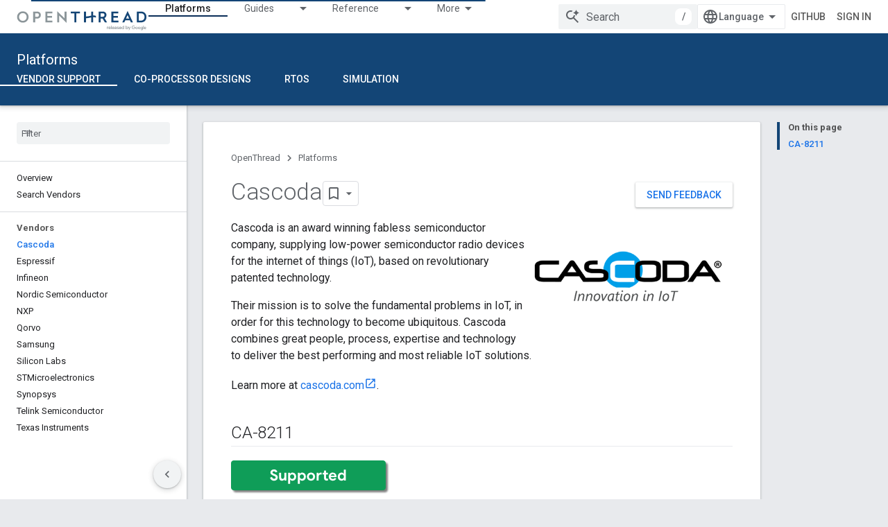

--- FILE ---
content_type: text/html; charset=utf-8
request_url: https://openthread.io/vendors/cascoda
body_size: 15174
content:









<!doctype html>
<html 
      lang="en"
      dir="ltr">
  <head>
    <meta name="google-signin-client-id" content="157101835696-ooapojlodmuabs2do2vuhhnf90bccmoi.apps.googleusercontent.com"><meta name="google-signin-scope"
          content="profile email https://www.googleapis.com/auth/developerprofiles https://www.googleapis.com/auth/developerprofiles.award https://www.googleapis.com/auth/devprofiles.full_control.firstparty"><meta property="og:site_name" content="OpenThread">
    <meta property="og:type" content="website"><meta name="theme-color" content="#134576"><meta charset="utf-8">
    <meta content="IE=Edge" http-equiv="X-UA-Compatible">
    <meta name="viewport" content="width=device-width, initial-scale=1">
    

    <link rel="manifest" href="/_pwa/openthread/manifest.json"
          crossorigin="use-credentials">
    <link rel="preconnect" href="//www.gstatic.com" crossorigin>
    <link rel="preconnect" href="//fonts.gstatic.com" crossorigin>
    <link rel="preconnect" href="//fonts.googleapis.com" crossorigin>
    <link rel="preconnect" href="//apis.google.com" crossorigin>
    <link rel="preconnect" href="//www.google-analytics.com" crossorigin><link rel="stylesheet" href="//fonts.googleapis.com/css?family=Roboto:300,400,400italic,500,500italic,700,700italic|Roboto+Mono:400,500,700&display=swap">
      <link rel="stylesheet"
            href="//fonts.googleapis.com/css2?family=Material+Icons&family=Material+Symbols+Outlined&display=block"><link rel="stylesheet" href="https://www.gstatic.com/devrel-devsite/prod/v6dcfc5a6ab74baade852b535c8a876ff20ade102b870fd5f49da5da2dbf570bd/openthread/css/app.css">
      <link rel="shortcut icon" href="https://www.gstatic.com/devrel-devsite/prod/v6dcfc5a6ab74baade852b535c8a876ff20ade102b870fd5f49da5da2dbf570bd/openthread/images/favicon.png">
    <link rel="apple-touch-icon" href="https://www.gstatic.com/devrel-devsite/prod/v6dcfc5a6ab74baade852b535c8a876ff20ade102b870fd5f49da5da2dbf570bd/openthread/images/touchicon-180.png"><link rel="canonical" href="https://openthread.io/vendors/cascoda"><link rel="search" type="application/opensearchdescription+xml"
            title="OpenThread" href="https://openthread.io/s/opensearch.xml">
      <link rel="alternate" hreflang="en"
          href="https://openthread.io/vendors/cascoda" /><link rel="alternate" hreflang="x-default" href="https://openthread.io/vendors/cascoda" /><link rel="alternate" hreflang="ar"
          href="https://openthread.io/vendors/cascoda?hl=ar" /><link rel="alternate" hreflang="bn"
          href="https://openthread.io/vendors/cascoda?hl=bn" /><link rel="alternate" hreflang="zh-Hans"
          href="https://openthread.io/vendors/cascoda?hl=zh-cn" /><link rel="alternate" hreflang="zh-Hant"
          href="https://openthread.io/vendors/cascoda?hl=zh-tw" /><link rel="alternate" hreflang="fa"
          href="https://openthread.io/vendors/cascoda?hl=fa" /><link rel="alternate" hreflang="fr"
          href="https://openthread.io/vendors/cascoda?hl=fr" /><link rel="alternate" hreflang="de"
          href="https://openthread.io/vendors/cascoda?hl=de" /><link rel="alternate" hreflang="he"
          href="https://openthread.io/vendors/cascoda?hl=he" /><link rel="alternate" hreflang="hi"
          href="https://openthread.io/vendors/cascoda?hl=hi" /><link rel="alternate" hreflang="id"
          href="https://openthread.io/vendors/cascoda?hl=id" /><link rel="alternate" hreflang="it"
          href="https://openthread.io/vendors/cascoda?hl=it" /><link rel="alternate" hreflang="ja"
          href="https://openthread.io/vendors/cascoda?hl=ja" /><link rel="alternate" hreflang="ko"
          href="https://openthread.io/vendors/cascoda?hl=ko" /><link rel="alternate" hreflang="pl"
          href="https://openthread.io/vendors/cascoda?hl=pl" /><link rel="alternate" hreflang="pt-BR"
          href="https://openthread.io/vendors/cascoda?hl=pt-br" /><link rel="alternate" hreflang="ru"
          href="https://openthread.io/vendors/cascoda?hl=ru" /><link rel="alternate" hreflang="es-419"
          href="https://openthread.io/vendors/cascoda?hl=es-419" /><link rel="alternate" hreflang="th"
          href="https://openthread.io/vendors/cascoda?hl=th" /><link rel="alternate" hreflang="tr"
          href="https://openthread.io/vendors/cascoda?hl=tr" /><link rel="alternate" hreflang="vi"
          href="https://openthread.io/vendors/cascoda?hl=vi" /><title>Cascoda &nbsp;|&nbsp; OpenThread</title>

<meta property="og:title" content="Cascoda &nbsp;|&nbsp; OpenThread"><meta property="og:url" content="https://openthread.io/vendors/cascoda"><meta property="og:locale" content="en"><script type="application/ld+json">
  {
    "@context": "https://schema.org",
    "@type": "Article",
    
    "headline": "Cascoda"
  }
</script>
  

  

  


    
      <link rel="stylesheet" href="/extras.css"></head>
  <body class="color-scheme--light"
        template="page"
        theme="openthread-theme"
        type="article"
        
        
        
        layout="docs"
        
        
        
        
        
        display-toc
        pending>
  
    <devsite-progress type="indeterminate" id="app-progress"></devsite-progress>
  
  
    <a href="#main-content" class="skip-link button">
      
      Skip to main content
    </a>
    <section class="devsite-wrapper">
      <devsite-cookie-notification-bar></devsite-cookie-notification-bar><devsite-header role="banner" keep-tabs-visible>
  
    





















<div class="devsite-header--inner" data-nosnippet>
  <div class="devsite-top-logo-row-wrapper-wrapper">
    <div class="devsite-top-logo-row-wrapper">
      <div class="devsite-top-logo-row">
        <button type="button" id="devsite-hamburger-menu"
          class="devsite-header-icon-button button-flat material-icons gc-analytics-event"
          data-category="Site-Wide Custom Events"
          data-label="Navigation menu button"
          visually-hidden
          aria-label="Open menu">
        </button>
        
<div class="devsite-product-name-wrapper">

  <a href="/" class="devsite-site-logo-link gc-analytics-event"
   data-category="Site-Wide Custom Events" data-label="Site logo" track-type="globalNav"
   track-name="openThread" track-metadata-position="nav"
   track-metadata-eventDetail="nav">
  
  <picture>
    
    <img src="https://www.gstatic.com/devrel-devsite/prod/v6dcfc5a6ab74baade852b535c8a876ff20ade102b870fd5f49da5da2dbf570bd/openthread/images/lockup.svg" class="devsite-site-logo" alt="OpenThread">
  </picture>
  
</a>



  
  
  <span class="devsite-product-name">
    <ul class="devsite-breadcrumb-list"
  >
  
  <li class="devsite-breadcrumb-item
             ">
    
    
    
      
      
    
  </li>
  
</ul>
  </span>

</div>
        <div class="devsite-top-logo-row-middle">
          <div class="devsite-header-upper-tabs">
            
              
              
  <devsite-tabs class="upper-tabs">

    <nav class="devsite-tabs-wrapper" aria-label="Upper tabs">
      
        
          <tab  class="devsite-active">
            
    <a href="https://openthread.io/platforms"
    class="devsite-tabs-content gc-analytics-event "
      track-metadata-eventdetail="https://openthread.io/platforms"
    
       track-type="nav"
       track-metadata-position="nav - platforms"
       track-metadata-module="primary nav"
       aria-label="Platforms, selected" 
       
         
           data-category="Site-Wide Custom Events"
         
           data-label="Tab: Platforms"
         
           track-name="platforms"
         
       >
    Platforms
  
    </a>
    
  
          </tab>
        
      
        
          <tab class="devsite-dropdown
    
    
    
    ">
  
    <a href="https://openthread.io/guides"
    class="devsite-tabs-content gc-analytics-event "
      track-metadata-eventdetail="https://openthread.io/guides"
    
       track-type="nav"
       track-metadata-position="nav - guides"
       track-metadata-module="primary nav"
       
       
         
           data-category="Site-Wide Custom Events"
         
           data-label="Tab: Guides"
         
           track-name="guides"
         
       >
    Guides
  
    </a>
    
      <button
         aria-haspopup="menu"
         aria-expanded="false"
         aria-label="Dropdown menu for Guides"
         track-type="nav"
         track-metadata-eventdetail="https://openthread.io/guides"
         track-metadata-position="nav - guides"
         track-metadata-module="primary nav"
         
          
            data-category="Site-Wide Custom Events"
          
            data-label="Tab: Guides"
          
            track-name="guides"
          
        
         class="devsite-tabs-dropdown-toggle devsite-icon devsite-icon-arrow-drop-down"></button>
    
  
  <div class="devsite-tabs-dropdown" role="menu" aria-label="submenu" hidden>
    
    <div class="devsite-tabs-dropdown-content">
      
        <div class="devsite-tabs-dropdown-column
                    ">
          
            <ul class="devsite-tabs-dropdown-section
                       ">
              
              
              
                <li class="devsite-nav-item">
                  <a href="https://openthread.io/guides"
                    
                     track-type="nav"
                     track-metadata-eventdetail="https://openthread.io/guides"
                     track-metadata-position="nav - guides"
                     track-metadata-module="tertiary nav"
                     
                     tooltip
                  >
                    
                    <div class="devsite-nav-item-title">
                      Get Started
                    </div>
                    
                    <div class="devsite-nav-item-description">
                      Learn all about Thread and try a Codelab
                    </div>
                    
                  </a>
                </li>
              
                <li class="devsite-nav-item">
                  <a href="https://openthread.io/guides/build"
                    
                     track-type="nav"
                     track-metadata-eventdetail="https://openthread.io/guides/build"
                     track-metadata-position="nav - guides"
                     track-metadata-module="tertiary nav"
                     
                     tooltip
                  >
                    
                    <div class="devsite-nav-item-title">
                      Build OpenThread
                    </div>
                    
                    <div class="devsite-nav-item-description">
                      Build and configure features for your Thread devices
                    </div>
                    
                  </a>
                </li>
              
                <li class="devsite-nav-item">
                  <a href="https://openthread.io/guides/porting"
                    
                     track-type="nav"
                     track-metadata-eventdetail="https://openthread.io/guides/porting"
                     track-metadata-position="nav - guides"
                     track-metadata-module="tertiary nav"
                     
                     tooltip
                  >
                    
                    <div class="devsite-nav-item-title">
                      Port OpenThread
                    </div>
                    
                    <div class="devsite-nav-item-description">
                      How to add OpenThread support to a new platform
                    </div>
                    
                  </a>
                </li>
              
            </ul>
          
        </div>
      
        <div class="devsite-tabs-dropdown-column
                    ">
          
            <ul class="devsite-tabs-dropdown-section
                       ">
              
              
              
                <li class="devsite-nav-item">
                  <a href="https://openthread.io/guides/border-router"
                    
                     track-type="nav"
                     track-metadata-eventdetail="https://openthread.io/guides/border-router"
                     track-metadata-position="nav - guides"
                     track-metadata-module="tertiary nav"
                     
                     tooltip
                  >
                    
                    <div class="devsite-nav-item-title">
                      OpenThread Border Router
                    </div>
                    
                    <div class="devsite-nav-item-description">
                      OpenThread&#39;s implementation of a Border Router
                    </div>
                    
                  </a>
                </li>
              
                <li class="devsite-nav-item">
                  <a href="https://openthread.io/guides/commissioner"
                    
                     track-type="nav"
                     track-metadata-eventdetail="https://openthread.io/guides/commissioner"
                     track-metadata-position="nav - guides"
                     track-metadata-module="tertiary nav"
                     
                     tooltip
                  >
                    
                    <div class="devsite-nav-item-title">
                      OpenThread Commissioner
                    </div>
                    
                    <div class="devsite-nav-item-description">
                      OpenThread&#39;s implementation of a Thread Commissioner
                    </div>
                    
                  </a>
                </li>
              
                <li class="devsite-nav-item">
                  <a href="https://openthread.io/guides/pyspinel"
                    
                     track-type="nav"
                     track-metadata-eventdetail="https://openthread.io/guides/pyspinel"
                     track-metadata-position="nav - guides"
                     track-metadata-module="tertiary nav"
                     
                     tooltip
                  >
                    
                    <div class="devsite-nav-item-title">
                      Pyspinel
                    </div>
                    
                    <div class="devsite-nav-item-description">
                      A Python CLI for the Spinel protocol
                    </div>
                    
                  </a>
                </li>
              
            </ul>
          
        </div>
      
    </div>
  </div>
</tab>
        
      
        
          <tab class="devsite-dropdown
    
    
    
    ">
  
    <a href="https://openthread.io/reference"
    class="devsite-tabs-content gc-analytics-event "
      track-metadata-eventdetail="https://openthread.io/reference"
    
       track-type="nav"
       track-metadata-position="nav - reference"
       track-metadata-module="primary nav"
       
       
         
           data-category="Site-Wide Custom Events"
         
           data-label="Tab: Reference"
         
           track-name="reference"
         
       >
    Reference
  
    </a>
    
      <button
         aria-haspopup="menu"
         aria-expanded="false"
         aria-label="Dropdown menu for Reference"
         track-type="nav"
         track-metadata-eventdetail="https://openthread.io/reference"
         track-metadata-position="nav - reference"
         track-metadata-module="primary nav"
         
          
            data-category="Site-Wide Custom Events"
          
            data-label="Tab: Reference"
          
            track-name="reference"
          
        
         class="devsite-tabs-dropdown-toggle devsite-icon devsite-icon-arrow-drop-down"></button>
    
  
  <div class="devsite-tabs-dropdown" role="menu" aria-label="submenu" hidden>
    
    <div class="devsite-tabs-dropdown-content">
      
        <div class="devsite-tabs-dropdown-column
                    ">
          
            <ul class="devsite-tabs-dropdown-section
                       ">
              
              
              
                <li class="devsite-nav-item">
                  <a href="https://openthread.io/reference"
                    
                     track-type="nav"
                     track-metadata-eventdetail="https://openthread.io/reference"
                     track-metadata-position="nav - reference"
                     track-metadata-module="tertiary nav"
                     
                     tooltip
                  >
                    
                    <div class="devsite-nav-item-title">
                      Current API
                    </div>
                    
                  </a>
                </li>
              
                <li class="devsite-nav-item">
                  <a href="https://openthread.io/releases/thread-reference-20230706"
                    
                     track-type="nav"
                     track-metadata-eventdetail="https://openthread.io/releases/thread-reference-20230706"
                     track-metadata-position="nav - reference"
                     track-metadata-module="tertiary nav"
                     
                     tooltip
                  >
                    
                    <div class="devsite-nav-item-title">
                      Reference Release 2023-07-06
                    </div>
                    
                    <div class="devsite-nav-item-description">
                      Used in Thread Test Harness V59.0
                    </div>
                    
                  </a>
                </li>
              
                <li class="devsite-nav-item">
                  <a href="https://openthread.io/releases/thread-reference-20230119"
                    
                     track-type="nav"
                     track-metadata-eventdetail="https://openthread.io/releases/thread-reference-20230119"
                     track-metadata-position="nav - reference"
                     track-metadata-module="tertiary nav"
                     
                     tooltip
                  >
                    
                    <div class="devsite-nav-item-title">
                      Reference Release 2023-01-19
                    </div>
                    
                    <div class="devsite-nav-item-description">
                      Used in Thread Test Harness V58.0 for Thread 1.3
                    </div>
                    
                  </a>
                </li>
              
                <li class="devsite-nav-item">
                  <a href="https://openthread.io/releases/thread-reference-20221027"
                    
                     track-type="nav"
                     track-metadata-eventdetail="https://openthread.io/releases/thread-reference-20221027"
                     track-metadata-position="nav - reference"
                     track-metadata-module="tertiary nav"
                     
                     tooltip
                  >
                    
                    <div class="devsite-nav-item-title">
                      Reference Release 2022-10-27
                    </div>
                    
                    <div class="devsite-nav-item-description">
                      Used in Thread Test Harness V58.0 for Thread 1.2
                    </div>
                    
                  </a>
                </li>
              
            </ul>
          
        </div>
      
    </div>
  </div>
</tab>
        
      
        
          <tab  >
            
    <a href="https://openthread.io/testing"
    class="devsite-tabs-content gc-analytics-event "
      track-metadata-eventdetail="https://openthread.io/testing"
    
       track-type="nav"
       track-metadata-position="nav - testing"
       track-metadata-module="primary nav"
       
       
         
           data-category="Site-Wide Custom Events"
         
           data-label="Tab: Testing"
         
           track-name="testing"
         
       >
    Testing
  
    </a>
    
  
          </tab>
        
      
        
          <tab  >
            
    <a href="https://openthread.io/certification"
    class="devsite-tabs-content gc-analytics-event "
      track-metadata-eventdetail="https://openthread.io/certification"
    
       track-type="nav"
       track-metadata-position="nav - certification"
       track-metadata-module="primary nav"
       
       
         
           data-category="Site-Wide Custom Events"
         
           data-label="Tab: Certification"
         
           track-name="certification"
         
       >
    Certification
  
    </a>
    
  
          </tab>
        
      
        
          <tab  >
            
    <a href="https://openthread.io/resources"
    class="devsite-tabs-content gc-analytics-event "
      track-metadata-eventdetail="https://openthread.io/resources"
    
       track-type="nav"
       track-metadata-position="nav - resources"
       track-metadata-module="primary nav"
       
       
         
           data-category="Site-Wide Custom Events"
         
           data-label="Tab: Resources"
         
           track-name="resources"
         
       >
    Resources
  
    </a>
    
  
          </tab>
        
      
    </nav>

  </devsite-tabs>

            
           </div>
          
<devsite-search
    enable-signin
    enable-search
    enable-suggestions
      enable-query-completion
    
    enable-search-summaries
    project-name="OpenThread"
    tenant-name="OpenThread"
    
    
    
    
    
    >
  <form class="devsite-search-form" action="https://openthread.io/s/results" method="GET">
    <div class="devsite-search-container">
      <button type="button"
              search-open
              class="devsite-search-button devsite-header-icon-button button-flat material-icons"
              
              aria-label="Open search"></button>
      <div class="devsite-searchbox">
        <input
          aria-activedescendant=""
          aria-autocomplete="list"
          
          aria-label="Search"
          aria-expanded="false"
          aria-haspopup="listbox"
          autocomplete="off"
          class="devsite-search-field devsite-search-query"
          name="q"
          
          placeholder="Search"
          role="combobox"
          type="text"
          value=""
          >
          <div class="devsite-search-image material-icons" aria-hidden="true">
            
              <svg class="devsite-search-ai-image" width="24" height="24" viewBox="0 0 24 24" fill="none" xmlns="http://www.w3.org/2000/svg">
                  <g clip-path="url(#clip0_6641_386)">
                    <path d="M19.6 21L13.3 14.7C12.8 15.1 12.225 15.4167 11.575 15.65C10.925 15.8833 10.2333 16 9.5 16C7.68333 16 6.14167 15.375 4.875 14.125C3.625 12.8583 3 11.3167 3 9.5C3 7.68333 3.625 6.15 4.875 4.9C6.14167 3.63333 7.68333 3 9.5 3C10.0167 3 10.5167 3.05833 11 3.175C11.4833 3.275 11.9417 3.43333 12.375 3.65L10.825 5.2C10.6083 5.13333 10.3917 5.08333 10.175 5.05C9.95833 5.01667 9.73333 5 9.5 5C8.25 5 7.18333 5.44167 6.3 6.325C5.43333 7.19167 5 8.25 5 9.5C5 10.75 5.43333 11.8167 6.3 12.7C7.18333 13.5667 8.25 14 9.5 14C10.6667 14 11.6667 13.625 12.5 12.875C13.35 12.1083 13.8417 11.15 13.975 10H15.975C15.925 10.6333 15.7833 11.2333 15.55 11.8C15.3333 12.3667 15.05 12.8667 14.7 13.3L21 19.6L19.6 21ZM17.5 12C17.5 10.4667 16.9667 9.16667 15.9 8.1C14.8333 7.03333 13.5333 6.5 12 6.5C13.5333 6.5 14.8333 5.96667 15.9 4.9C16.9667 3.83333 17.5 2.53333 17.5 0.999999C17.5 2.53333 18.0333 3.83333 19.1 4.9C20.1667 5.96667 21.4667 6.5 23 6.5C21.4667 6.5 20.1667 7.03333 19.1 8.1C18.0333 9.16667 17.5 10.4667 17.5 12Z" fill="#5F6368"/>
                  </g>
                <defs>
                <clipPath id="clip0_6641_386">
                <rect width="24" height="24" fill="white"/>
                </clipPath>
                </defs>
              </svg>
            
          </div>
          <div class="devsite-search-shortcut-icon-container" aria-hidden="true">
            <kbd class="devsite-search-shortcut-icon">/</kbd>
          </div>
      </div>
    </div>
  </form>
  <button type="button"
          search-close
          class="devsite-search-button devsite-header-icon-button button-flat material-icons"
          
          aria-label="Close search"></button>
</devsite-search>

        </div>

        

          

          

          

          
<devsite-language-selector>
  <ul role="presentation">
    
    
    <li role="presentation">
      <a role="menuitem" lang="en"
        >English</a>
    </li>
    
    <li role="presentation">
      <a role="menuitem" lang="de"
        >Deutsch</a>
    </li>
    
    <li role="presentation">
      <a role="menuitem" lang="es"
        >Español</a>
    </li>
    
    <li role="presentation">
      <a role="menuitem" lang="es_419"
        >Español – América Latina</a>
    </li>
    
    <li role="presentation">
      <a role="menuitem" lang="fr"
        >Français</a>
    </li>
    
    <li role="presentation">
      <a role="menuitem" lang="id"
        >Indonesia</a>
    </li>
    
    <li role="presentation">
      <a role="menuitem" lang="it"
        >Italiano</a>
    </li>
    
    <li role="presentation">
      <a role="menuitem" lang="pl"
        >Polski</a>
    </li>
    
    <li role="presentation">
      <a role="menuitem" lang="pt"
        >Português</a>
    </li>
    
    <li role="presentation">
      <a role="menuitem" lang="pt_br"
        >Português – Brasil</a>
    </li>
    
    <li role="presentation">
      <a role="menuitem" lang="vi"
        >Tiếng Việt</a>
    </li>
    
    <li role="presentation">
      <a role="menuitem" lang="tr"
        >Türkçe</a>
    </li>
    
    <li role="presentation">
      <a role="menuitem" lang="ru"
        >Русский</a>
    </li>
    
    <li role="presentation">
      <a role="menuitem" lang="he"
        >עברית</a>
    </li>
    
    <li role="presentation">
      <a role="menuitem" lang="ar"
        >العربيّة</a>
    </li>
    
    <li role="presentation">
      <a role="menuitem" lang="fa"
        >فارسی</a>
    </li>
    
    <li role="presentation">
      <a role="menuitem" lang="hi"
        >हिंदी</a>
    </li>
    
    <li role="presentation">
      <a role="menuitem" lang="bn"
        >বাংলা</a>
    </li>
    
    <li role="presentation">
      <a role="menuitem" lang="th"
        >ภาษาไทย</a>
    </li>
    
    <li role="presentation">
      <a role="menuitem" lang="zh_cn"
        >中文 – 简体</a>
    </li>
    
    <li role="presentation">
      <a role="menuitem" lang="zh_tw"
        >中文 – 繁體</a>
    </li>
    
    <li role="presentation">
      <a role="menuitem" lang="ja"
        >日本語</a>
    </li>
    
    <li role="presentation">
      <a role="menuitem" lang="ko"
        >한국어</a>
    </li>
    
  </ul>
</devsite-language-selector>


          
            <a class="devsite-header-link devsite-top-button button gc-analytics-event "
    href="//github.com/openthread"
    data-category="Site-Wide Custom Events"
    data-label="Site header link: GitHub"
    >
  GitHub
</a>
          

        

        
          <devsite-user 
                        
                        
                          enable-profiles
                        
                        
                        id="devsite-user">
            
              
              <span class="button devsite-top-button" aria-hidden="true" visually-hidden>Sign in</span>
            
          </devsite-user>
        
        
        
      </div>
    </div>
  </div>



  <div class="devsite-collapsible-section
    ">
    <div class="devsite-header-background">
      
        
          <div class="devsite-product-id-row"
           >
            <div class="devsite-product-description-row">
              
                
                <div class="devsite-product-id">
                  
                  
                  
                    <ul class="devsite-breadcrumb-list"
  >
  
  <li class="devsite-breadcrumb-item
             ">
    
    
    
      
        
  <a href="https://openthread.io/platforms"
      
        class="devsite-breadcrumb-link gc-analytics-event"
      
        data-category="Site-Wide Custom Events"
      
        data-label="Lower Header"
      
        data-value="1"
      
        track-type="globalNav"
      
        track-name="breadcrumb"
      
        track-metadata-position="1"
      
        track-metadata-eventdetail=""
      
    >
    
          Platforms
        
  </a>
  
      
    
  </li>
  
</ul>
                </div>
                
              
              
            </div>
            
          </div>
          
        
      
      
        <div class="devsite-doc-set-nav-row">
          
          
            
            
  <devsite-tabs class="lower-tabs">

    <nav class="devsite-tabs-wrapper" aria-label="Lower tabs">
      
        
          <tab  class="devsite-active">
            
    <a href="https://openthread.io/platforms"
    class="devsite-tabs-content gc-analytics-event "
      track-metadata-eventdetail="https://openthread.io/platforms"
    
       track-type="nav"
       track-metadata-position="nav - vendor support"
       track-metadata-module="primary nav"
       aria-label="Vendor Support, selected" 
       
         
           data-category="Site-Wide Custom Events"
         
           data-label="Tab: Vendor Support"
         
           track-name="vendor support"
         
       >
    Vendor Support
  
    </a>
    
  
          </tab>
        
      
        
          <tab  >
            
    <a href="https://openthread.io/platforms/co-processor"
    class="devsite-tabs-content gc-analytics-event "
      track-metadata-eventdetail="https://openthread.io/platforms/co-processor"
    
       track-type="nav"
       track-metadata-position="nav - co-processor designs"
       track-metadata-module="primary nav"
       
       
         
           data-category="Site-Wide Custom Events"
         
           data-label="Tab: Co-Processor Designs"
         
           track-name="co-processor designs"
         
       >
    Co-Processor Designs
  
    </a>
    
  
          </tab>
        
      
        
          <tab  >
            
    <a href="https://openthread.io/platforms/rtos/esp-idf"
    class="devsite-tabs-content gc-analytics-event "
      track-metadata-eventdetail="https://openthread.io/platforms/rtos/esp-idf"
    
       track-type="nav"
       track-metadata-position="nav - rtos"
       track-metadata-module="primary nav"
       
       
         
           data-category="Site-Wide Custom Events"
         
           data-label="Tab: RTOS"
         
           track-name="rtos"
         
       >
    RTOS
  
    </a>
    
  
          </tab>
        
      
        
          <tab  >
            
    <a href="https://openthread.io/platforms/simulation"
    class="devsite-tabs-content gc-analytics-event "
      track-metadata-eventdetail="https://openthread.io/platforms/simulation"
    
       track-type="nav"
       track-metadata-position="nav - simulation"
       track-metadata-module="primary nav"
       
       
         
           data-category="Site-Wide Custom Events"
         
           data-label="Tab: Simulation"
         
           track-name="simulation"
         
       >
    Simulation
  
    </a>
    
  
          </tab>
        
      
    </nav>

  </devsite-tabs>

          
          
        </div>
      
    </div>
  </div>

</div>



  

  
</devsite-header>
      <devsite-book-nav scrollbars >
        
          





















<div class="devsite-book-nav-filter"
     >
  <span class="filter-list-icon material-icons" aria-hidden="true"></span>
  <input type="text"
         placeholder="Filter"
         
         aria-label="Type to filter"
         role="searchbox">
  
  <span class="filter-clear-button hidden"
        data-title="Clear filter"
        aria-label="Clear filter"
        role="button"
        tabindex="0"></span>
</div>

<nav class="devsite-book-nav devsite-nav nocontent"
     aria-label="Side menu">
  <div class="devsite-mobile-header">
    <button type="button"
            id="devsite-close-nav"
            class="devsite-header-icon-button button-flat material-icons gc-analytics-event"
            data-category="Site-Wide Custom Events"
            data-label="Close navigation"
            aria-label="Close navigation">
    </button>
    <div class="devsite-product-name-wrapper">

  <a href="/" class="devsite-site-logo-link gc-analytics-event"
   data-category="Site-Wide Custom Events" data-label="Site logo" track-type="globalNav"
   track-name="openThread" track-metadata-position="nav"
   track-metadata-eventDetail="nav">
  
  <picture>
    
    <img src="https://www.gstatic.com/devrel-devsite/prod/v6dcfc5a6ab74baade852b535c8a876ff20ade102b870fd5f49da5da2dbf570bd/openthread/images/lockup.svg" class="devsite-site-logo" alt="OpenThread">
  </picture>
  
</a>


  
      <span class="devsite-product-name">
        
        
        <ul class="devsite-breadcrumb-list"
  >
  
  <li class="devsite-breadcrumb-item
             ">
    
    
    
      
      
    
  </li>
  
</ul>
      </span>
    

</div>
  </div>

  <div class="devsite-book-nav-wrapper">
    <div class="devsite-mobile-nav-top">
      
        <ul class="devsite-nav-list">
          
            <li class="devsite-nav-item">
              
  
  <a href="/platforms"
    
       class="devsite-nav-title gc-analytics-event
              
              devsite-nav-active"
    

    
      
        data-category="Site-Wide Custom Events"
      
        data-label="Tab: Platforms"
      
        track-name="platforms"
      
    
     data-category="Site-Wide Custom Events"
     data-label="Responsive Tab: Platforms"
     track-type="globalNav"
     track-metadata-eventDetail="globalMenu"
     track-metadata-position="nav">
  
    <span class="devsite-nav-text" tooltip >
      Platforms
   </span>
    
  
  </a>
  

  
              
                <ul class="devsite-nav-responsive-tabs">
                  
                    
                    
                    
                    <li class="devsite-nav-item">
                      
  
  <a href="/platforms"
    
       class="devsite-nav-title gc-analytics-event
              
              devsite-nav-active"
    

    
      
        data-category="Site-Wide Custom Events"
      
        data-label="Tab: Vendor Support"
      
        track-name="vendor support"
      
    
     data-category="Site-Wide Custom Events"
     data-label="Responsive Tab: Vendor Support"
     track-type="globalNav"
     track-metadata-eventDetail="globalMenu"
     track-metadata-position="nav">
  
    <span class="devsite-nav-text" tooltip menu="_book">
      Vendor Support
   </span>
    
  
  </a>
  

  
                    </li>
                  
                    
                    
                    
                    <li class="devsite-nav-item">
                      
  
  <a href="/platforms/co-processor"
    
       class="devsite-nav-title gc-analytics-event
              
              "
    

    
      
        data-category="Site-Wide Custom Events"
      
        data-label="Tab: Co-Processor Designs"
      
        track-name="co-processor designs"
      
    
     data-category="Site-Wide Custom Events"
     data-label="Responsive Tab: Co-Processor Designs"
     track-type="globalNav"
     track-metadata-eventDetail="globalMenu"
     track-metadata-position="nav">
  
    <span class="devsite-nav-text" tooltip >
      Co-Processor Designs
   </span>
    
  
  </a>
  

  
                    </li>
                  
                    
                    
                    
                    <li class="devsite-nav-item">
                      
  
  <a href="/platforms/rtos/esp-idf"
    
       class="devsite-nav-title gc-analytics-event
              
              "
    

    
      
        data-category="Site-Wide Custom Events"
      
        data-label="Tab: RTOS"
      
        track-name="rtos"
      
    
     data-category="Site-Wide Custom Events"
     data-label="Responsive Tab: RTOS"
     track-type="globalNav"
     track-metadata-eventDetail="globalMenu"
     track-metadata-position="nav">
  
    <span class="devsite-nav-text" tooltip >
      RTOS
   </span>
    
  
  </a>
  

  
                    </li>
                  
                    
                    
                    
                    <li class="devsite-nav-item">
                      
  
  <a href="/platforms/simulation"
    
       class="devsite-nav-title gc-analytics-event
              
              "
    

    
      
        data-category="Site-Wide Custom Events"
      
        data-label="Tab: Simulation"
      
        track-name="simulation"
      
    
     data-category="Site-Wide Custom Events"
     data-label="Responsive Tab: Simulation"
     track-type="globalNav"
     track-metadata-eventDetail="globalMenu"
     track-metadata-position="nav">
  
    <span class="devsite-nav-text" tooltip >
      Simulation
   </span>
    
  
  </a>
  

  
                    </li>
                  
                </ul>
              
            </li>
          
            <li class="devsite-nav-item">
              
  
  <a href="/guides"
    
       class="devsite-nav-title gc-analytics-event
              
              "
    

    
      
        data-category="Site-Wide Custom Events"
      
        data-label="Tab: Guides"
      
        track-name="guides"
      
    
     data-category="Site-Wide Custom Events"
     data-label="Responsive Tab: Guides"
     track-type="globalNav"
     track-metadata-eventDetail="globalMenu"
     track-metadata-position="nav">
  
    <span class="devsite-nav-text" tooltip >
      Guides
   </span>
    
  
  </a>
  

  
    <ul class="devsite-nav-responsive-tabs devsite-nav-has-menu
               ">
      
<li class="devsite-nav-item">

  
  <span
    
       class="devsite-nav-title"
       tooltip
    
    
      
        data-category="Site-Wide Custom Events"
      
        data-label="Tab: Guides"
      
        track-name="guides"
      
    >
  
    <span class="devsite-nav-text" tooltip menu="Guides">
      More
   </span>
    
    <span class="devsite-nav-icon material-icons" data-icon="forward"
          menu="Guides">
    </span>
    
  
  </span>
  

</li>

    </ul>
  
              
            </li>
          
            <li class="devsite-nav-item">
              
  
  <a href="/reference"
    
       class="devsite-nav-title gc-analytics-event
              devsite-nav-has-children
              "
    

    
      
        data-category="Site-Wide Custom Events"
      
        data-label="Tab: Reference"
      
        track-name="reference"
      
    
     data-category="Site-Wide Custom Events"
     data-label="Responsive Tab: Reference"
     track-type="globalNav"
     track-metadata-eventDetail="globalMenu"
     track-metadata-position="nav">
  
    <span class="devsite-nav-text" tooltip >
      Reference
   </span>
    
    <span class="devsite-nav-icon material-icons" data-icon="forward"
          >
    </span>
    
  
  </a>
  

  
    <ul class="devsite-nav-responsive-tabs devsite-nav-has-menu
               ">
      
<li class="devsite-nav-item">

  
  <span
    
       class="devsite-nav-title"
       tooltip
    
    
      
        data-category="Site-Wide Custom Events"
      
        data-label="Tab: Reference"
      
        track-name="reference"
      
    >
  
    <span class="devsite-nav-text" tooltip menu="Reference">
      More
   </span>
    
    <span class="devsite-nav-icon material-icons" data-icon="forward"
          menu="Reference">
    </span>
    
  
  </span>
  

</li>

    </ul>
  
              
            </li>
          
            <li class="devsite-nav-item">
              
  
  <a href="/testing"
    
       class="devsite-nav-title gc-analytics-event
              
              "
    

    
      
        data-category="Site-Wide Custom Events"
      
        data-label="Tab: Testing"
      
        track-name="testing"
      
    
     data-category="Site-Wide Custom Events"
     data-label="Responsive Tab: Testing"
     track-type="globalNav"
     track-metadata-eventDetail="globalMenu"
     track-metadata-position="nav">
  
    <span class="devsite-nav-text" tooltip >
      Testing
   </span>
    
  
  </a>
  

  
              
            </li>
          
            <li class="devsite-nav-item">
              
  
  <a href="/certification"
    
       class="devsite-nav-title gc-analytics-event
              
              "
    

    
      
        data-category="Site-Wide Custom Events"
      
        data-label="Tab: Certification"
      
        track-name="certification"
      
    
     data-category="Site-Wide Custom Events"
     data-label="Responsive Tab: Certification"
     track-type="globalNav"
     track-metadata-eventDetail="globalMenu"
     track-metadata-position="nav">
  
    <span class="devsite-nav-text" tooltip >
      Certification
   </span>
    
  
  </a>
  

  
              
            </li>
          
            <li class="devsite-nav-item">
              
  
  <a href="/resources"
    
       class="devsite-nav-title gc-analytics-event
              
              "
    

    
      
        data-category="Site-Wide Custom Events"
      
        data-label="Tab: Resources"
      
        track-name="resources"
      
    
     data-category="Site-Wide Custom Events"
     data-label="Responsive Tab: Resources"
     track-type="globalNav"
     track-metadata-eventDetail="globalMenu"
     track-metadata-position="nav">
  
    <span class="devsite-nav-text" tooltip >
      Resources
   </span>
    
  
  </a>
  

  
              
            </li>
          
          
    
    
<li class="devsite-nav-item">

  
  <a href="//github.com/openthread"
    
       class="devsite-nav-title gc-analytics-event "
    

    
     data-category="Site-Wide Custom Events"
     data-label="Responsive Tab: GitHub"
     track-type="navMenu"
     track-metadata-eventDetail="globalMenu"
     track-metadata-position="nav">
  
    <span class="devsite-nav-text" tooltip >
      GitHub
   </span>
    
  
  </a>
  

</li>

  
          
        </ul>
      
    </div>
    
      <div class="devsite-mobile-nav-bottom">
        
          
          <ul class="devsite-nav-list" menu="_book">
            <li class="devsite-nav-item"><a href="/platforms"
        class="devsite-nav-title gc-analytics-event"
        data-category="Site-Wide Custom Events"
        data-label="Book nav link, pathname: /platforms"
        track-type="bookNav"
        track-name="click"
        track-metadata-eventdetail="/platforms"
      ><span class="devsite-nav-text" tooltip>Overview</span></a></li>

  <li class="devsite-nav-item"><a href="/vendors"
        class="devsite-nav-title gc-analytics-event"
        data-category="Site-Wide Custom Events"
        data-label="Book nav link, pathname: /vendors"
        track-type="bookNav"
        track-name="click"
        track-metadata-eventdetail="/vendors"
      ><span class="devsite-nav-text" tooltip>Search Vendors</span></a></li>

  <li class="devsite-nav-item
           devsite-nav-heading"><div class="devsite-nav-title devsite-nav-title-no-path">
        <span class="devsite-nav-text" tooltip>Vendors</span>
      </div></li>

  <li class="devsite-nav-item"><a href="/vendors/cascoda"
        class="devsite-nav-title gc-analytics-event"
        data-category="Site-Wide Custom Events"
        data-label="Book nav link, pathname: /vendors/cascoda"
        track-type="bookNav"
        track-name="click"
        track-metadata-eventdetail="/vendors/cascoda"
      ><span class="devsite-nav-text" tooltip>Cascoda</span></a></li>

  <li class="devsite-nav-item"><a href="/vendors/espressif"
        class="devsite-nav-title gc-analytics-event"
        data-category="Site-Wide Custom Events"
        data-label="Book nav link, pathname: /vendors/espressif"
        track-type="bookNav"
        track-name="click"
        track-metadata-eventdetail="/vendors/espressif"
      ><span class="devsite-nav-text" tooltip>Espressif</span></a></li>

  <li class="devsite-nav-item"><a href="/vendors/infineon"
        class="devsite-nav-title gc-analytics-event"
        data-category="Site-Wide Custom Events"
        data-label="Book nav link, pathname: /vendors/infineon"
        track-type="bookNav"
        track-name="click"
        track-metadata-eventdetail="/vendors/infineon"
      ><span class="devsite-nav-text" tooltip>Infineon</span></a></li>

  <li class="devsite-nav-item"><a href="/vendors/nordic-semiconductor"
        class="devsite-nav-title gc-analytics-event"
        data-category="Site-Wide Custom Events"
        data-label="Book nav link, pathname: /vendors/nordic-semiconductor"
        track-type="bookNav"
        track-name="click"
        track-metadata-eventdetail="/vendors/nordic-semiconductor"
      ><span class="devsite-nav-text" tooltip>Nordic Semiconductor</span></a></li>

  <li class="devsite-nav-item"><a href="/vendors/nxp"
        class="devsite-nav-title gc-analytics-event"
        data-category="Site-Wide Custom Events"
        data-label="Book nav link, pathname: /vendors/nxp"
        track-type="bookNav"
        track-name="click"
        track-metadata-eventdetail="/vendors/nxp"
      ><span class="devsite-nav-text" tooltip>NXP</span></a></li>

  <li class="devsite-nav-item"><a href="/vendors/qorvo"
        class="devsite-nav-title gc-analytics-event"
        data-category="Site-Wide Custom Events"
        data-label="Book nav link, pathname: /vendors/qorvo"
        track-type="bookNav"
        track-name="click"
        track-metadata-eventdetail="/vendors/qorvo"
      ><span class="devsite-nav-text" tooltip>Qorvo</span></a></li>

  <li class="devsite-nav-item"><a href="/vendors/samsung"
        class="devsite-nav-title gc-analytics-event"
        data-category="Site-Wide Custom Events"
        data-label="Book nav link, pathname: /vendors/samsung"
        track-type="bookNav"
        track-name="click"
        track-metadata-eventdetail="/vendors/samsung"
      ><span class="devsite-nav-text" tooltip>Samsung</span></a></li>

  <li class="devsite-nav-item"><a href="/vendors/silicon-labs"
        class="devsite-nav-title gc-analytics-event"
        data-category="Site-Wide Custom Events"
        data-label="Book nav link, pathname: /vendors/silicon-labs"
        track-type="bookNav"
        track-name="click"
        track-metadata-eventdetail="/vendors/silicon-labs"
      ><span class="devsite-nav-text" tooltip>Silicon Labs</span></a></li>

  <li class="devsite-nav-item"><a href="/vendors/stmicroelectronics"
        class="devsite-nav-title gc-analytics-event"
        data-category="Site-Wide Custom Events"
        data-label="Book nav link, pathname: /vendors/stmicroelectronics"
        track-type="bookNav"
        track-name="click"
        track-metadata-eventdetail="/vendors/stmicroelectronics"
      ><span class="devsite-nav-text" tooltip>STMicroelectronics</span></a></li>

  <li class="devsite-nav-item"><a href="/vendors/synopsys"
        class="devsite-nav-title gc-analytics-event"
        data-category="Site-Wide Custom Events"
        data-label="Book nav link, pathname: /vendors/synopsys"
        track-type="bookNav"
        track-name="click"
        track-metadata-eventdetail="/vendors/synopsys"
      ><span class="devsite-nav-text" tooltip>Synopsys</span></a></li>

  <li class="devsite-nav-item"><a href="/vendors/telink-semiconductor"
        class="devsite-nav-title gc-analytics-event"
        data-category="Site-Wide Custom Events"
        data-label="Book nav link, pathname: /vendors/telink-semiconductor"
        track-type="bookNav"
        track-name="click"
        track-metadata-eventdetail="/vendors/telink-semiconductor"
      ><span class="devsite-nav-text" tooltip>Telink Semiconductor</span></a></li>

  <li class="devsite-nav-item"><a href="/vendors/texas-instruments"
        class="devsite-nav-title gc-analytics-event"
        data-category="Site-Wide Custom Events"
        data-label="Book nav link, pathname: /vendors/texas-instruments"
        track-type="bookNav"
        track-name="click"
        track-metadata-eventdetail="/vendors/texas-instruments"
      ><span class="devsite-nav-text" tooltip>Texas Instruments</span></a></li>
          </ul>
        
        
          
    
  
    
      
      <ul class="devsite-nav-list" menu="Guides"
          aria-label="Side menu" hidden>
        
          
            
            
              
<li class="devsite-nav-item">

  
  <a href="/guides"
    
       class="devsite-nav-title gc-analytics-event
              
              "
    

    
     data-category="Site-Wide Custom Events"
     data-label="Responsive Tab: Get Started"
     track-type="navMenu"
     track-metadata-eventDetail="globalMenu"
     track-metadata-position="nav">
  
    <span class="devsite-nav-text" tooltip >
      Get Started
   </span>
    
  
  </a>
  

</li>

            
              
<li class="devsite-nav-item">

  
  <a href="/guides/build"
    
       class="devsite-nav-title gc-analytics-event
              
              "
    

    
     data-category="Site-Wide Custom Events"
     data-label="Responsive Tab: Build OpenThread"
     track-type="navMenu"
     track-metadata-eventDetail="globalMenu"
     track-metadata-position="nav">
  
    <span class="devsite-nav-text" tooltip >
      Build OpenThread
   </span>
    
  
  </a>
  

</li>

            
              
<li class="devsite-nav-item">

  
  <a href="/guides/porting"
    
       class="devsite-nav-title gc-analytics-event
              
              "
    

    
     data-category="Site-Wide Custom Events"
     data-label="Responsive Tab: Port OpenThread"
     track-type="navMenu"
     track-metadata-eventDetail="globalMenu"
     track-metadata-position="nav">
  
    <span class="devsite-nav-text" tooltip >
      Port OpenThread
   </span>
    
  
  </a>
  

</li>

            
          
        
          
            
            
              
<li class="devsite-nav-item">

  
  <a href="/guides/border-router"
    
       class="devsite-nav-title gc-analytics-event
              
              "
    

    
     data-category="Site-Wide Custom Events"
     data-label="Responsive Tab: OpenThread Border Router"
     track-type="navMenu"
     track-metadata-eventDetail="globalMenu"
     track-metadata-position="nav">
  
    <span class="devsite-nav-text" tooltip >
      OpenThread Border Router
   </span>
    
  
  </a>
  

</li>

            
              
<li class="devsite-nav-item">

  
  <a href="/guides/commissioner"
    
       class="devsite-nav-title gc-analytics-event
              
              "
    

    
     data-category="Site-Wide Custom Events"
     data-label="Responsive Tab: OpenThread Commissioner"
     track-type="navMenu"
     track-metadata-eventDetail="globalMenu"
     track-metadata-position="nav">
  
    <span class="devsite-nav-text" tooltip >
      OpenThread Commissioner
   </span>
    
  
  </a>
  

</li>

            
              
<li class="devsite-nav-item">

  
  <a href="/guides/pyspinel"
    
       class="devsite-nav-title gc-analytics-event
              
              "
    

    
     data-category="Site-Wide Custom Events"
     data-label="Responsive Tab: Pyspinel"
     track-type="navMenu"
     track-metadata-eventDetail="globalMenu"
     track-metadata-position="nav">
  
    <span class="devsite-nav-text" tooltip >
      Pyspinel
   </span>
    
  
  </a>
  

</li>

            
          
        
      </ul>
    
  
    
      
      <ul class="devsite-nav-list" menu="Reference"
          aria-label="Side menu" hidden>
        
          
            
            
              
<li class="devsite-nav-item">

  
  <a href="/reference"
    
       class="devsite-nav-title gc-analytics-event
              
              "
    

    
     data-category="Site-Wide Custom Events"
     data-label="Responsive Tab: Current API"
     track-type="navMenu"
     track-metadata-eventDetail="globalMenu"
     track-metadata-position="nav">
  
    <span class="devsite-nav-text" tooltip >
      Current API
   </span>
    
  
  </a>
  

</li>

            
              
<li class="devsite-nav-item">

  
  <a href="/releases/thread-reference-20230706"
    
       class="devsite-nav-title gc-analytics-event
              
              "
    

    
     data-category="Site-Wide Custom Events"
     data-label="Responsive Tab: Reference Release 2023-07-06"
     track-type="navMenu"
     track-metadata-eventDetail="globalMenu"
     track-metadata-position="nav">
  
    <span class="devsite-nav-text" tooltip >
      Reference Release 2023-07-06
   </span>
    
  
  </a>
  

</li>

            
              
<li class="devsite-nav-item">

  
  <a href="/releases/thread-reference-20230119"
    
       class="devsite-nav-title gc-analytics-event
              
              "
    

    
     data-category="Site-Wide Custom Events"
     data-label="Responsive Tab: Reference Release 2023-01-19"
     track-type="navMenu"
     track-metadata-eventDetail="globalMenu"
     track-metadata-position="nav">
  
    <span class="devsite-nav-text" tooltip >
      Reference Release 2023-01-19
   </span>
    
  
  </a>
  

</li>

            
              
<li class="devsite-nav-item">

  
  <a href="/releases/thread-reference-20221027"
    
       class="devsite-nav-title gc-analytics-event
              
              "
    

    
     data-category="Site-Wide Custom Events"
     data-label="Responsive Tab: Reference Release 2022-10-27"
     track-type="navMenu"
     track-metadata-eventDetail="globalMenu"
     track-metadata-position="nav">
  
    <span class="devsite-nav-text" tooltip >
      Reference Release 2022-10-27
   </span>
    
  
  </a>
  

</li>

            
          
        
      </ul>
    
  
    
  
    
  
    
  
        
        
          
    
  
    
  
    
  
    
  
        
      </div>
    
  </div>
</nav>
        
      </devsite-book-nav>
      <section id="gc-wrapper">
        <main role="main" id="main-content" class="devsite-main-content"
            
              has-book-nav
              has-sidebar
            >
          <div class="devsite-sidebar">
            <div class="devsite-sidebar-content">
                
                <devsite-toc class="devsite-nav"
                            role="navigation"
                            aria-label="On this page"
                            depth="2"
                            scrollbars
                  ></devsite-toc>
                <devsite-recommendations-sidebar class="nocontent devsite-nav">
                </devsite-recommendations-sidebar>
            </div>
          </div>
          <devsite-content>
            
              












<article class="devsite-article">
  
  
  
  
  

  <div class="devsite-article-meta nocontent" role="navigation">
    
    
    <ul class="devsite-breadcrumb-list"
  
    aria-label="Breadcrumb">
  
  <li class="devsite-breadcrumb-item
             ">
    
    
    
      
        
  <a href="https://openthread.io/"
      
        class="devsite-breadcrumb-link gc-analytics-event"
      
        data-category="Site-Wide Custom Events"
      
        data-label="Breadcrumbs"
      
        data-value="1"
      
        track-type="globalNav"
      
        track-name="breadcrumb"
      
        track-metadata-position="1"
      
        track-metadata-eventdetail="OpenThread"
      
    >
    
          OpenThread
        
  </a>
  
      
    
  </li>
  
  <li class="devsite-breadcrumb-item
             ">
    
      
      <div class="devsite-breadcrumb-guillemet material-icons" aria-hidden="true"></div>
    
    
    
      
        
  <a href="https://openthread.io/platforms"
      
        class="devsite-breadcrumb-link gc-analytics-event"
      
        data-category="Site-Wide Custom Events"
      
        data-label="Breadcrumbs"
      
        data-value="2"
      
        track-type="globalNav"
      
        track-name="breadcrumb"
      
        track-metadata-position="2"
      
        track-metadata-eventdetail=""
      
    >
    
          Platforms
        
  </a>
  
      
    
  </li>
  
</ul>
    
  </div>
  
    <devsite-feedback
  position="header"
  project-name="OpenThread"
  product-id="5022950"
  bucket="Default"
  context=""
  version="t-devsite-webserver-20260127-r00-rc00.475045589010949218"
  data-label="Send Feedback Button"
  track-type="feedback"
  track-name="sendFeedbackLink"
  track-metadata-position="header"
  class="nocontent"
  
  
    project-feedback-url="https://github.com/openthread/openthread/issues"
  
  
    project-icon="https://www.gstatic.com/devrel-devsite/prod/v6dcfc5a6ab74baade852b535c8a876ff20ade102b870fd5f49da5da2dbf570bd/openthread/images/touchicon-180.png"
  
  
    project-support-url="https://github.com/orgs/openthread/discussions"
  
  
  >

  <button>
  
    
    Send feedback
  
  </button>
</devsite-feedback>
  
    <h1 class="devsite-page-title" tabindex="-1">
      Cascoda<devsite-actions hidden data-nosnippet><devsite-feature-tooltip
      ack-key="AckCollectionsBookmarkTooltipDismiss"
      analytics-category="Site-Wide Custom Events"
      analytics-action-show="Callout Profile displayed"
      analytics-action-close="Callout Profile dismissed"
      analytics-label="Create Collection Callout"
      class="devsite-page-bookmark-tooltip nocontent"
      dismiss-button="true"
      id="devsite-collections-dropdown"
      
      dismiss-button-text="Dismiss"

      
      close-button-text="Got it">

    
    
      <devsite-bookmark></devsite-bookmark>
    

    <span slot="popout-heading">
      
      Stay organized with collections
    </span>
    <span slot="popout-contents">
      
      Save and categorize content based on your preferences.
    </span>
  </devsite-feature-tooltip></devsite-actions>
  
      
    </h1>
  <div class="devsite-page-title-meta"><devsite-view-release-notes></devsite-view-release-notes></div>
  

  <devsite-toc class="devsite-nav"
    depth="2"
    devsite-toc-embedded
    >
  </devsite-toc>
  
    
  <div class="devsite-article-body clearfix
  ">

  
    
    






























































<figure class="attempt-right">
  <a href="https://www.cascoda.com/" target="_blank">
    <img src="/static/images/ot-contrib-cascoda.png" border="0" width="300" alt="Cascoda">
  </a>
</figure>

<p>Cascoda is an award winning fabless semiconductor company, supplying low-power
semiconductor radio devices for the internet of things (IoT), based on
revolutionary patented technology.</p>

<p>Their mission is to solve the fundamental problems in IoT, in order for this
technology to become ubiquitous. Cascoda combines great people, process,
expertise and technology to deliver the best performing and most reliable IoT
solutions.</p>

<p>Learn more at <a href="https://www.cascoda.com/" class="external">cascoda.com</a>.</p>

<h2 style="clear:right" id="ca-8211" data-text="CA-8211" tabindex="-1">CA-8211</h2>

<p><a href="/platforms#support"><img src="/static/platforms/images/ot-support-full.png" srcset="https://openthread.io/static/platforms/images/ot-support-full.png 1x,https://openthread.io/static/platforms/images/ot-support-full_2x.png 2x" border="0" alt="Supported"></a></p>

<p><figure class="attempt-right">
  <a href="https://www.threadgroup.org/What-is-Thread#certifiedproducts">
    <img src="/static/images/ot-thread-certified.png"
         srcset="https://openthread.io/static/images/ot-thread-certified.png 1x,https://openthread.io/static/images/ot-thread-certified_2x.png 2x"
         border="0" alt="Thread Certified" /></a></figure></p>

<p>The CA-8211 is a long range IEEE802.15.4 transceiver modem with exceptional
-105dBm receiver sensitivity, enabling a global, low-power deployment. The
CA-8211 has a powerful integrated MAC, optimized for Thread with a flexible
interface. The CA-8211 combined with OpenThread provides a reliable and highly
configurable Thread Certified component for every role.</p>

<p>OpenThread running on the CA-8211 is a Thread Certified Component.</p>

<figure class="attempt-right">
  <img src="/static/vendors/images/ot-platform-ca-8211.png" border="0" alt="Cascoda CA-8211">
</figure>

<h3 id="more_information" class="hide-from-toc" data-text="More information" tabindex="-1">More information</h3>

<ul>
<li><a href="https://www.cascoda.com/ca-8211/" class="external">Product Page</a> </li>
</ul>

  

  
</div>

  
    
    
    
  

  <div class="devsite-floating-action-buttons"></div></article>


<devsite-content-footer class="nocontent">
  <p>Except as otherwise noted, the content of this page is licensed under the <a href="https://creativecommons.org/licenses/by/4.0/">Creative Commons Attribution 4.0 License</a>, and code samples are licensed under the <a href="https://www.apache.org/licenses/LICENSE-2.0">Apache 2.0 License</a>. For details, see the <a href="https://developers.google.com/site-policies">Google Developers Site Policies</a>. Java is a registered trademark of Oracle and/or its affiliates. The OPENTHREAD and related marks are trademarks of the Thread Group and are used under license.</p>
  <p>Last updated 2025-01-24 UTC.</p>
</devsite-content-footer>


<devsite-notification
>
</devsite-notification>


  
<div class="devsite-content-data">
  
    
    
    <template class="devsite-thumb-rating-feedback">
      <devsite-feedback
  position="thumb-rating"
  project-name="OpenThread"
  product-id="5022950"
  bucket="Default"
  context=""
  version="t-devsite-webserver-20260127-r00-rc00.475045589010949218"
  data-label="Send Feedback Button"
  track-type="feedback"
  track-name="sendFeedbackLink"
  track-metadata-position="thumb-rating"
  class="nocontent"
  
  
    project-feedback-url="https://github.com/openthread/openthread/issues"
  
  
    project-icon="https://www.gstatic.com/devrel-devsite/prod/v6dcfc5a6ab74baade852b535c8a876ff20ade102b870fd5f49da5da2dbf570bd/openthread/images/touchicon-180.png"
  
  
    project-support-url="https://github.com/orgs/openthread/discussions"
  
  
  >

  <button>
  
    Need to tell us more?
  
  </button>
</devsite-feedback>
    </template>
  
  
    <template class="devsite-content-data-template">
      [[["Easy to understand","easyToUnderstand","thumb-up"],["Solved my problem","solvedMyProblem","thumb-up"],["Other","otherUp","thumb-up"]],[["Missing the information I need","missingTheInformationINeed","thumb-down"],["Too complicated / too many steps","tooComplicatedTooManySteps","thumb-down"],["Out of date","outOfDate","thumb-down"],["Samples / code issue","samplesCodeIssue","thumb-down"],["Other","otherDown","thumb-down"]],["Last updated 2025-01-24 UTC."],[],[]]
    </template>
  
</div>
            
          </devsite-content>
        </main>
        <devsite-footer-promos class="devsite-footer">
          
            
          
        </devsite-footer-promos>
        <devsite-footer-linkboxes class="devsite-footer">
          
            
<nav class="devsite-footer-linkboxes nocontent" aria-label="Footer links">
  
  <ul class="devsite-footer-linkboxes-list">
    
    <li class="devsite-footer-linkbox ">
    <h3 class="devsite-footer-linkbox-heading no-link">GitHub</h3>
      <ul class="devsite-footer-linkbox-list">
        
        <li class="devsite-footer-linkbox-item">
          
          <a href="//github.com/openthread/openthread"
             class="devsite-footer-linkbox-link gc-analytics-event"
             data-category="Site-Wide Custom Events"
            
             data-label="Footer Link (index 1)"
            >
            
          
            OpenThread
          
          </a>
          
          
        </li>
        
        <li class="devsite-footer-linkbox-item">
          
          <a href="//github.com/openthread/ot-br-posix"
             class="devsite-footer-linkbox-link gc-analytics-event"
             data-category="Site-Wide Custom Events"
            
             data-label="Footer Link (index 2)"
            >
            
              
              
            
          
            Border Router
          
          </a>
          
          
        </li>
        
      </ul>
    </li>
    
    <li class="devsite-footer-linkbox ">
    <h3 class="devsite-footer-linkbox-heading no-link">Support</h3>
      <ul class="devsite-footer-linkbox-list">
        
        <li class="devsite-footer-linkbox-item">
          
          <a href="//github.com/openthread/openthread/issues"
             class="devsite-footer-linkbox-link gc-analytics-event"
             data-category="Site-Wide Custom Events"
            
             data-label="Footer Link (index 1)"
            >
            
          
            Bug and feature requests
          
          </a>
          
          
        </li>
        
        <li class="devsite-footer-linkbox-item">
          
          <a href="//github.com/orgs/openthread/discussions"
             class="devsite-footer-linkbox-link gc-analytics-event"
             data-category="Site-Wide Custom Events"
            
             data-label="Footer Link (index 2)"
            >
            
              
              
            
          
            OpenThread Discussions
          
          </a>
          
          
        </li>
        
      </ul>
    </li>
    
  </ul>
  
</nav>
          
        </devsite-footer-linkboxes>
        <devsite-footer-utility class="devsite-footer">
          
            

<div class="devsite-footer-utility nocontent">
  

  
  <nav class="devsite-footer-utility-links" aria-label="Utility links">
    
    <ul class="devsite-footer-utility-list">
      
      <li class="devsite-footer-utility-item
                 ">
        
        
        <a class="devsite-footer-utility-link gc-analytics-event"
           href="//policies.google.com/terms"
           data-category="Site-Wide Custom Events"
           data-label="Footer Terms link"
         >
          Terms
        </a>
        
      </li>
      
      <li class="devsite-footer-utility-item
                 ">
        
        
        <a class="devsite-footer-utility-link gc-analytics-event"
           href="//policies.google.com/privacy"
           data-category="Site-Wide Custom Events"
           data-label="Footer Privacy link"
         >
          Privacy
        </a>
        
      </li>
      
      <li class="devsite-footer-utility-item
                 glue-cookie-notification-bar-control">
        
        
        <a class="devsite-footer-utility-link gc-analytics-event"
           href="#"
           data-category="Site-Wide Custom Events"
           data-label="Footer Manage cookies link"
         
           aria-hidden="true"
         >
          Manage cookies
        </a>
        
      </li>
      
    </ul>
    
    
<devsite-language-selector>
  <ul role="presentation">
    
    
    <li role="presentation">
      <a role="menuitem" lang="en"
        >English</a>
    </li>
    
    <li role="presentation">
      <a role="menuitem" lang="de"
        >Deutsch</a>
    </li>
    
    <li role="presentation">
      <a role="menuitem" lang="es"
        >Español</a>
    </li>
    
    <li role="presentation">
      <a role="menuitem" lang="es_419"
        >Español – América Latina</a>
    </li>
    
    <li role="presentation">
      <a role="menuitem" lang="fr"
        >Français</a>
    </li>
    
    <li role="presentation">
      <a role="menuitem" lang="id"
        >Indonesia</a>
    </li>
    
    <li role="presentation">
      <a role="menuitem" lang="it"
        >Italiano</a>
    </li>
    
    <li role="presentation">
      <a role="menuitem" lang="pl"
        >Polski</a>
    </li>
    
    <li role="presentation">
      <a role="menuitem" lang="pt"
        >Português</a>
    </li>
    
    <li role="presentation">
      <a role="menuitem" lang="pt_br"
        >Português – Brasil</a>
    </li>
    
    <li role="presentation">
      <a role="menuitem" lang="vi"
        >Tiếng Việt</a>
    </li>
    
    <li role="presentation">
      <a role="menuitem" lang="tr"
        >Türkçe</a>
    </li>
    
    <li role="presentation">
      <a role="menuitem" lang="ru"
        >Русский</a>
    </li>
    
    <li role="presentation">
      <a role="menuitem" lang="he"
        >עברית</a>
    </li>
    
    <li role="presentation">
      <a role="menuitem" lang="ar"
        >العربيّة</a>
    </li>
    
    <li role="presentation">
      <a role="menuitem" lang="fa"
        >فارسی</a>
    </li>
    
    <li role="presentation">
      <a role="menuitem" lang="hi"
        >हिंदी</a>
    </li>
    
    <li role="presentation">
      <a role="menuitem" lang="bn"
        >বাংলা</a>
    </li>
    
    <li role="presentation">
      <a role="menuitem" lang="th"
        >ภาษาไทย</a>
    </li>
    
    <li role="presentation">
      <a role="menuitem" lang="zh_cn"
        >中文 – 简体</a>
    </li>
    
    <li role="presentation">
      <a role="menuitem" lang="zh_tw"
        >中文 – 繁體</a>
    </li>
    
    <li role="presentation">
      <a role="menuitem" lang="ja"
        >日本語</a>
    </li>
    
    <li role="presentation">
      <a role="menuitem" lang="ko"
        >한국어</a>
    </li>
    
  </ul>
</devsite-language-selector>

  </nav>
</div>
          
        </devsite-footer-utility>
        <devsite-panel>
          
        </devsite-panel>
        
      </section></section>
    <devsite-sitemask></devsite-sitemask>
    <devsite-snackbar></devsite-snackbar>
    <devsite-tooltip ></devsite-tooltip>
    <devsite-heading-link></devsite-heading-link>
    <devsite-analytics>
      
        <script type="application/json" analytics>[{&#34;dimensions&#34;: {&#34;dimension4&#34;: &#34;en&#34;, &#34;dimension2&#34;: false, &#34;dimension1&#34;: &#34;Signed out&#34;, &#34;dimension3&#34;: &#34;en&#34;, &#34;dimension5&#34;: false}, &#34;gaid&#34;: &#34;UA-102368822-1&#34;, &#34;metrics&#34;: {}, &#34;purpose&#34;: 0}]</script>
<script type="application/json" tag-management>{&#34;at&#34;: &#34;True&#34;, &#34;ga4&#34;: [{&#34;id&#34;: &#34;G-HDX5LCS98K&#34;, &#34;purpose&#34;: 0}], &#34;ga4p&#34;: [{&#34;id&#34;: &#34;G-HDX5LCS98K&#34;, &#34;purpose&#34;: 0}], &#34;gtm&#34;: [], &#34;parameters&#34;: {&#34;internalUser&#34;: &#34;False&#34;, &#34;language&#34;: {&#34;machineTranslated&#34;: &#34;False&#34;, &#34;requested&#34;: &#34;en&#34;, &#34;served&#34;: &#34;en&#34;}, &#34;pageType&#34;: &#34;article&#34;, &#34;projectName&#34;: &#34;OpenThread&#34;, &#34;signedIn&#34;: &#34;False&#34;, &#34;tenant&#34;: &#34;openthread&#34;, &#34;recommendations&#34;: {&#34;sourcePage&#34;: &#34;&#34;, &#34;sourceType&#34;: 0, &#34;sourceRank&#34;: 0, &#34;sourceIdenticalDescriptions&#34;: 0, &#34;sourceTitleWords&#34;: 0, &#34;sourceDescriptionWords&#34;: 0, &#34;experiment&#34;: &#34;&#34;}, &#34;experiment&#34;: {&#34;ids&#34;: &#34;&#34;}}}</script>
      
    </devsite-analytics>
    
      <devsite-badger></devsite-badger>
    
    
    
    
<script nonce="sDKRfTyt5UlvP77EHCqzJx/j83sZga">
  
  (function(d,e,v,s,i,t,E){d['GoogleDevelopersObject']=i;
    t=e.createElement(v);t.async=1;t.src=s;E=e.getElementsByTagName(v)[0];
    E.parentNode.insertBefore(t,E);})(window, document, 'script',
    'https://www.gstatic.com/devrel-devsite/prod/v6dcfc5a6ab74baade852b535c8a876ff20ade102b870fd5f49da5da2dbf570bd/openthread/js/app_loader.js', '[12,"en",null,"/js/devsite_app_module.js","https://www.gstatic.com/devrel-devsite/prod/v6dcfc5a6ab74baade852b535c8a876ff20ade102b870fd5f49da5da2dbf570bd","https://www.gstatic.com/devrel-devsite/prod/v6dcfc5a6ab74baade852b535c8a876ff20ade102b870fd5f49da5da2dbf570bd/openthread","https://openthread-dot-devsite-v2-prod-3p.appspot.com",null,null,["/_pwa/openthread/manifest.json","https://www.gstatic.com/devrel-devsite/prod/v6dcfc5a6ab74baade852b535c8a876ff20ade102b870fd5f49da5da2dbf570bd/images/video-placeholder.svg","https://www.gstatic.com/devrel-devsite/prod/v6dcfc5a6ab74baade852b535c8a876ff20ade102b870fd5f49da5da2dbf570bd/openthread/images/favicon.png","https://www.gstatic.com/devrel-devsite/prod/v6dcfc5a6ab74baade852b535c8a876ff20ade102b870fd5f49da5da2dbf570bd/openthread/images/lockup.svg","https://fonts.googleapis.com/css?family=Roboto:300,400,400italic,500,500italic,700,700italic|Roboto+Mono:400,500,700&display=swap"],1,null,[1,6,8,12,14,17,21,25,50,52,63,70,75,76,80,87,91,92,93,97,98,100,101,102,103,104,105,107,108,109,110,112,113,117,118,120,122,124,125,126,127,129,130,131,132,133,134,135,136,138,140,141,147,148,149,151,152,156,157,158,159,161,163,164,168,169,170,179,180,182,183,186,191,193,196],"AIzaSyCNm9YxQumEXwGJgTDjxoxXK6m1F-9720Q","AIzaSyCc76DZePGtoyUjqKrLdsMGk_ry7sljLbY","openthread.io","AIzaSyB9bqgQ2t11WJsOX8qNsCQ6U-w91mmqF-I","AIzaSyAdYnStPdzjcJJtQ0mvIaeaMKj7_t6J_Fg",null,null,null,["DevPro__enable_nvidia_credits_card","Profiles__enable_release_notes_notifications","Cloud__enable_legacy_calculator_redirect","Cloud__enable_cloud_shell","MiscFeatureFlags__enable_framebox_badge_methods","Concierge__enable_remove_info_panel_tags","MiscFeatureFlags__enable_variable_operator","DevPro__enable_google_payments","DevPro__remove_eu_tax_intake_form","Search__enable_ai_search_summaries_for_all","Concierge__enable_pushui","DevPro__enable_free_benefits","CloudShell__cloud_shell_button","DevPro__enable_enterprise","MiscFeatureFlags__developers_footer_image","DevPro__enable_vertex_credit_card","Analytics__enable_devpro_interaction_logging","MiscFeatureFlags__emergency_css","MiscFeatureFlags__enable_firebase_utm","Search__enable_dynamic_content_confidential_banner","Search__enable_page_map","DevPro__enable_devpro_offers","DevPro__enable_g1_integration","Profiles__enable_dashboard_curated_recommendations","TpcFeatures__proxy_prod_host","MiscFeatureFlags__enable_explicit_template_dependencies","Profiles__enable_recognition_badges","Profiles__enable_developer_profile_benefits_ui_redesign","Search__enable_suggestions_from_borg","Profiles__enable_completecodelab_endpoint","DevPro__enable_code_assist","Cloud__enable_llm_concierge_chat","Profiles__enable_purchase_prompts","Profiles__enable_playlist_community_acl","DevPro__enable_cloud_innovators_plus","MiscFeatureFlags__remove_cross_domain_tracking_params","Cloud__enable_cloud_shell_fte_user_flow","Profiles__enable_completequiz_endpoint","TpcFeatures__enable_unmirrored_page_left_nav","Profiles__enable_join_program_group_endpoint","MiscFeatureFlags__enable_variable_operator_index_yaml","BookNav__enable_tenant_cache_key","MiscFeatureFlags__developers_footer_dark_image","Cloud__enable_free_trial_server_call","Profiles__enable_awarding_url","Profiles__enable_developer_profiles_callout","Profiles__enable_profile_collections","Experiments__reqs_query_experiments","Concierge__enable_actions_menu","Profiles__require_profile_eligibility_for_signin","Cloud__fast_free_trial","MiscFeatureFlags__enable_project_variables","Search__enable_ai_eligibility_checks","MiscFeatureFlags__enable_appearance_cookies","Profiles__enable_user_type","DevPro__enable_developer_subscriptions","DevPro__enable_firebase_workspaces_card","MiscFeatureFlags__enable_explain_this_code","Profiles__enable_public_developer_profiles","MiscFeatureFlags__gdp_dashboard_reskin_enabled","Analytics__enable_clearcut_logging","DevPro__enable_embed_profile_creation","CloudShell__cloud_code_overflow_menu","DevPro__enable_google_one_card","Profiles__enable_auto_apply_credits","MiscFeatureFlags__enable_view_transitions","Cloud__enable_cloud_dlp_service","Cloud__enable_cloudx_experiment_ids","Profiles__enable_complete_playlist_endpoint","DevPro__enable_google_payments_buyflow","EngEduTelemetry__enable_engedu_telemetry","Profiles__enable_page_saving","Profiles__enable_developer_profile_pages_as_content","Cloud__cache_serialized_dynamic_content","Profiles__enable_callout_notifications","Profiles__enable_stripe_subscription_management","SignIn__enable_l1_signup_flow"],null,null,"AIzaSyA58TaKli1DculwmAmbpzLVGuWc8eCQgQc","https://developerscontentserving-pa.googleapis.com","AIzaSyDWBU60w0P9hEkr29kkksYs8Z7gvZ8u_wc","https://developerscontentsearch-pa.googleapis.com",2,4,null,"https://developerprofiles-pa.googleapis.com",[12,"openthread","OpenThread","openthread.io",null,"openthread-dot-devsite-v2-prod-3p.appspot.com",null,null,[null,1,null,null,null,null,null,null,null,null,null,[1],null,null,null,null,null,null,[1],null,null,null,null,[1,null,1],[1,1,null,1,1],null,null,null,null,null,[1]],null,[30,null,null,null,null,null,"/images/lockup.svg","/images/touchicon-180.png",null,null,null,1,null,1,null,null,null,null,null,null,null,1,null,null,null,"/images/lockup-dark-theme.svg",[]],[],null,null,null,null,null,null,null,null,null,null,null,null,null,null,null,null,null,null,null,null,null,null,null,null,[2,4,6,7,1,12,14,15,17,18,20,21,22,23,28,30,32,36,39,40,43],null,[[],[1,1]],[[["UA-102368822-1"],["UA-102368822-2"],null,null,["UA-102368822-3"],null,null,[["G-HDX5LCS98K"],null,null,[["G-HDX5LCS98K",1]]],[["UA-102368822-1",1]],null,[["UA-102368822-3",1]],null,1],[[5,8],[3,4],[1,1],[2,2],[4,5]]],null,4],null,null,1,1,"https://developerscontentinsights-pa.googleapis.com","AIzaSyC11xEGtFhkmSh_iF6l_itbxnFz2GrIBOg","AIzaSyAXJ10nRF73mmdSDINgkCNX5bbd2KPcWm8","https://developers.googleapis.com",null,null,"AIzaSyCjP0KOnHfv8mwe38sfzZJMOnqE3HvrD4A"]')
  
</script>

    <devsite-a11y-announce></devsite-a11y-announce>
  </body>
</html>